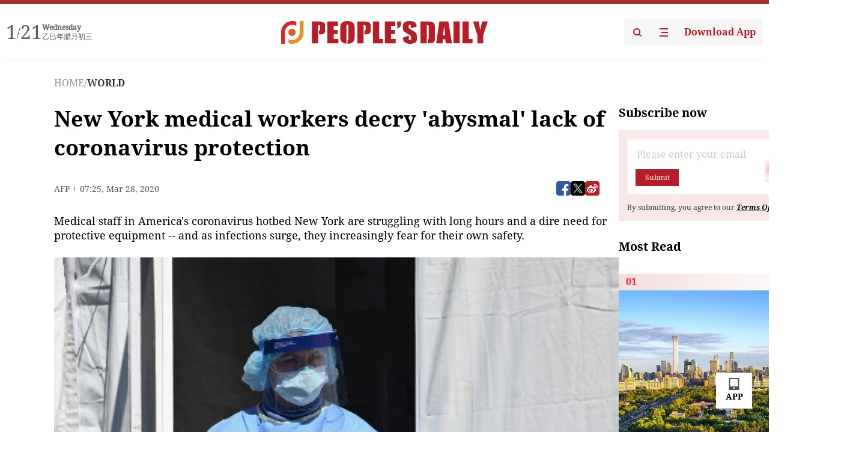

--- FILE ---
content_type: text/html;charset=UTF-8
request_url: https://peoplesdaily.pdnews.cn/world/er/30001403441
body_size: 22518
content:
<!doctype html><html lang="en"><head><meta charset="UTF-8"/><meta name="viewport" content="initial-scale=1,maximum-scale=1,minimum-scale=1,user-scalable=no"/><title>New York medical workers decry 'abysmal' lack of coronavirus protection</title><style></style><meta name="title" content="New York medical workers decry 'abysmal' lack of coronavirus protection"><meta name="keywords" content="WORLD,People's Daily"><meta name="description" content="Medical staff in Americas coronavirus hotbed New York are struggling with long hours and a dire need for protective equipment -- and as infections surge, they increasingly fear for their own safety.A medical worker walks out of a coronavirus, COVID-19, testing tent at Brooklyn Hospital Center on..."><meta property="title" content="New York medical workers decry 'abysmal' lack of coronavirus protection"><meta property="image" content="https://cdnpdcontent.aikan.pdnews.cn/20200328/996c276af5f940a3945ca4724a1e0926.jpg"><meta itemprop="image" content="https://cdnpdcontent.aikan.pdnews.cn/20200328/996c276af5f940a3945ca4724a1e0926.jpg"><meta property="description" content="Medical staff in Americas coronavirus hotbed New York are struggling with long hours and a dire need for protective equipment -- and as infections surge, they increasingly fear for their own safety.A medical worker walks out of a coronavirus, COVID-19, testing tent at Brooklyn Hospital Center on..."><meta property="fb:app_id" content="216960335533526"><meta property="og:title" content="New York medical workers decry 'abysmal' lack of coronavirus protection"><meta property="og:description" content="Medical staff in Americas coronavirus hotbed New York are struggling with long hours and a dire need for protective equipment -- and as infections surge, they increasingly fear for their own safety.A medical worker walks out of a coronavirus, COVID-19, testing tent at Brooklyn Hospital Center on..."><meta property="og:url" content="https://peoplesdaily.pdnews.cn/world/er/30001403441"><meta property="og:image" content="https://cdnpdcontent.aikan.pdnews.cn/20200328/996c276af5f940a3945ca4724a1e0926.jpg?x-oss-process=image/resize,l_850/auto-orient,1/quality,q_95/format,jpg"><meta property="og:image:alt" content="Medical staff in Americas coronavirus hotbed New York are struggling with long hours and a dire need for protective equipment -- and as infections surge, they increasingly fear for their own safety.A medical worker walks out of a coronavirus, COVID-19, testing tent at Brooklyn Hospital Center on..."><meta property="og:image_wechat" content="https://cdnpdcontent.aikan.pdnews.cn/20200328/996c276af5f940a3945ca4724a1e0926.jpg?x-oss-process=image/resize,l_850/auto-orient,1/quality,q_95/format,jpg"><meta name="twitter:title" content="New York medical workers decry 'abysmal' lack of coronavirus protection"><meta property="twitter:title" content="New York medical workers decry 'abysmal' lack of coronavirus protection"><meta name="twitter:image" content="https://cdnpdcontent.aikan.pdnews.cn/20200328/996c276af5f940a3945ca4724a1e0926.jpg?x-oss-process=image/resize,l_850/auto-orient,1/quality,q_95/format,jpg"><meta property="twitter:image" content="https://cdnpdcontent.aikan.pdnews.cn/20200328/996c276af5f940a3945ca4724a1e0926.jpg?x-oss-process=image/resize,l_850/auto-orient,1/quality,q_95/format,jpg"><meta name="twitter:image:src" content="https://cdnpdcontent.aikan.pdnews.cn/20200328/996c276af5f940a3945ca4724a1e0926.jpg?x-oss-process=image/resize,l_850/auto-orient,1/quality,q_95/format,jpg"><meta property="twitter:image:src" content="https://cdnpdcontent.aikan.pdnews.cn/20200328/996c276af5f940a3945ca4724a1e0926.jpg?x-oss-process=image/resize,l_850/auto-orient,1/quality,q_95/format,jpg"><meta name="twitter:description" content="Medical staff in Americas coronavirus hotbed New York are struggling with long hours and a dire need for protective equipment -- and as infections surge, they increasingly fear for their own safety.A medical worker walks out of a coronavirus, COVID-19, testing tent at Brooklyn Hospital Center on..."><meta property="twitter:description" content="Medical staff in Americas coronavirus hotbed New York are struggling with long hours and a dire need for protective equipment -- and as infections surge, they increasingly fear for their own safety.A medical worker walks out of a coronavirus, COVID-19, testing tent at Brooklyn Hospital Center on..."><meta name="twitter:site" content="@PeoplesDailyapp"><meta property="twitter:site" content="@PeoplesDailyapp"><meta property="al:title" content="New York medical workers decry 'abysmal' lack of coronavirus protection"><meta property="al:image" content="https://cdnpdcontent.aikan.pdnews.cn/20200328/996c276af5f940a3945ca4724a1e0926.jpg?x-oss-process=image/resize,l_850/auto-orient,1/quality,q_95/format,jpg"><meta property="al:description" content="Medical staff in Americas coronavirus hotbed New York are struggling with long hours and a dire need for protective equipment -- and as infections surge, they increasingly fear for their own safety.A medical worker walks out of a coronavirus, COVID-19, testing tent at Brooklyn Hospital Center on..."><meta property="og:type" content="article"><meta property="og:rich_attachment" content="true"><meta name="twitter:card" content="summary_large_image"><meta property="twitter:card" content="summary_large_image"><meta name="twitter:creator" content="@PeoplesDailyapp"><meta property="twitter:creator" content="@PeoplesDailyapp"><meta property="al:type" content="article"><meta name="format-detection" content="telephone=no, email=no"/><meta name="apple-touch-fullscreen" content="YES"/><meta name="apple-mobile-web-app-capable" content="yes"/><meta name="apple-mobile-web-app-status-bar-style" content="black"/><link rel="icon" href="https://cdnpdfront.aikan.pdnews.cn/rmrb/es/rmrb-web-details-main/1.0.18/resource/image/faviconV2.png" type="image/x-icon"/><link rel="stylesheet" href="https://cdnpdfront.aikan.pdnews.cn/rmrb/es/rmrb-web-details-main/1.0.18/resource/css/plugin/normalize.css"><link rel="stylesheet" href="https://cdnpdfront.aikan.pdnews.cn/rmrb/es/rmrb-web-details-main/1.0.18/resource/css/plugin/swiper-bundle.min.css"><link rel="stylesheet" href="https://cdnpdfront.aikan.pdnews.cn/rmrb/es/rmrb-web-details-main/1.0.18/resource/css/plugin/aliPlayer.min.css"><link rel="stylesheet" href="https://cdnpdfront.aikan.pdnews.cn/rmrb/es/rmrb-web-details-main/1.0.18/resource/font/style.css"><link rel="stylesheet" href="https://cdnpdfront.aikan.pdnews.cn/rmrb/es/rmrb-web-details-main/1.0.18/resource/css/desktop/common.css"><link rel="stylesheet" href="https://cdnpdfront.aikan.pdnews.cn/rmrb/es/rmrb-web-details-main/1.0.18/resource/css/desktop/article.css"><link rel="stylesheet" href="https://cdnpdfront.aikan.pdnews.cn/rmrb/es/rmrb-web-details-main/1.0.18/resource/css/desktop/player.css"><script src="https://cdnpdfront.aikan.pdnews.cn/rmrb/es/rmrb-web-details-main/1.0.18/resource/js/share.min.js"></script><script type="module" crossorigin src="https://cdnpdfront.aikan.pdnews.cn/rmrb/es/rmrb-web-details-main/1.0.18/static/articleDesktop.2df49395.js"></script><link rel="modulepreload" href="https://cdnpdfront.aikan.pdnews.cn/rmrb/es/rmrb-web-details-main/1.0.18/static/__uno.811139bf.js"><link rel="modulepreload" href="https://cdnpdfront.aikan.pdnews.cn/rmrb/es/rmrb-web-details-main/1.0.18/static/light.beee88b5.js"><link rel="modulepreload" href="https://cdnpdfront.aikan.pdnews.cn/rmrb/es/rmrb-web-details-main/1.0.18/static/use-rtl.6a0d34a7.js"><link rel="modulepreload" href="https://cdnpdfront.aikan.pdnews.cn/rmrb/es/rmrb-web-details-main/1.0.18/static/FooterShare.d4d5bc0c.js"><link rel="modulepreload" href="https://cdnpdfront.aikan.pdnews.cn/rmrb/es/rmrb-web-details-main/1.0.18/static/index.6a84ec4d.js"><link rel="modulepreload" href="https://cdnpdfront.aikan.pdnews.cn/rmrb/es/rmrb-web-details-main/1.0.18/static/index.42c2b8bc.js"><link rel="modulepreload" href="https://cdnpdfront.aikan.pdnews.cn/rmrb/es/rmrb-web-details-main/1.0.18/static/email.b80d3b72.js"><link rel="modulepreload" href="https://cdnpdfront.aikan.pdnews.cn/rmrb/es/rmrb-web-details-main/1.0.18/static/Close.2922face.js"><link rel="modulepreload" href="https://cdnpdfront.aikan.pdnews.cn/rmrb/es/rmrb-web-details-main/1.0.18/static/index.3b214772.js"><link rel="modulepreload" href="https://cdnpdfront.aikan.pdnews.cn/rmrb/es/rmrb-web-details-main/1.0.18/static/vote.9191c2c4.js"><link rel="stylesheet" href="https://cdnpdfront.aikan.pdnews.cn/rmrb/es/rmrb-web-details-main/1.0.18/static/__uno.1f68b8f3.css"><link rel="stylesheet" href="https://cdnpdfront.aikan.pdnews.cn/rmrb/es/rmrb-web-details-main/1.0.18/static/FooterShare.536f3f2b.css"><link rel="stylesheet" href="https://cdnpdfront.aikan.pdnews.cn/rmrb/es/rmrb-web-details-main/1.0.18/static/index.262060e6.css"><link rel="stylesheet" href="https://cdnpdfront.aikan.pdnews.cn/rmrb/es/rmrb-web-details-main/1.0.18/static/index.36bdada6.css"><link rel="stylesheet" href="https://cdnpdfront.aikan.pdnews.cn/rmrb/es/rmrb-web-details-main/1.0.18/static/index.0044e19b.css"><link rel="stylesheet" href="https://cdnpdfront.aikan.pdnews.cn/rmrb/es/rmrb-web-details-main/1.0.18/static/articleDesktop.992161ba.css"><link rel="stylesheet" href="https://cdnpdfront.aikan.pdnews.cn/rmrb/es/rmrb-web-details-main/1.0.18/static/global.e64d111d.css"></head><body data-id="30001403441" data-channelid="1009,1028" data-objecttype="8" data-topicid="" data-type="channel" id="body" class=""><div id="app"></div><header id="header"><div class="header"><div class="header-container c-container"><div class="header-main"><div id="globalHeader" class="time"></div><a href="https://peoplesdaily.pdnews.cn" class="logo"><span style="display:none">People's Daily</span> <img src="https://cdnpdfront.aikan.pdnews.cn/rmrb/es/rmrb-web-details-main/1.0.18/resource/image/header/logo.svg" alt="People's Daily English language App - Homepage - Breaking News, China News, World News and Video"></a><div class="right-content"><a class="header-search" target="_blank" href="https://peoplesdaily.pdnews.cn/searchDetails"><span style="display:none">People's Daily Search Details</span> <img src="https://cdnpdfront.aikan.pdnews.cn/rmrb/es/rmrb-web-details-main/1.0.18/resource/image/header/headerSearch.svg" alt="People's Daily English language App - Homepage - Breaking News, China News, World News and Video"> </a><span class="header-channel"><div id="headerChannel"></div><img class="header-channel-icon" src="https://cdnpdfront.aikan.pdnews.cn/rmrb/es/rmrb-web-details-main/1.0.18/resource/image/channel.svg" alt="People's Daily English language App - Homepage - Breaking News, China News, World News and Video"> </span><a class="header-download droidSerif-bold" target="_blank" href="https://peoplesdaily.pdnews.cn/publicity">Download App</a></div></div></div></div></header><main class="content-main" data-author-name="" data-author-id=""><div class="c-container"><div class="breadcrumb"><a href="https://peoplesdaily.pdnews.cn" class="droidSerif">HOME</a> <span class="droidSerif">/</span><div class="beloneName droidSerif-bold">WORLD</div></div><div class="c-content"><div class="left"><div class="c-title droidSerif-bold" id="newsTitle">New York medical workers decry 'abysmal' lack of coronavirus protection</div><div class="c-details-share"><div class="c-details"><div class="c-details-extra droidSerif"><div class="form">AFP</div><div class="c-publish-time none">1585380309000</div></div></div><div id="globalShare"></div></div><div class="skeleton-loading"><div class="ant-skeleton ant-skeleton-active"><div class="ant-skeleton-content"><ul class="ant-skeleton-paragraph"><li style="width:38%"></li><li style="width:100%"></li><li style="width:100%"></li><li style="width:87.5%"></li></ul><h3 class="ant-skeleton-title" style="width:100%;height:427.5px"></h3></div></div></div><div class="c-news-content none" id="newContent"><p>Medical staff in America's coronavirus hotbed New York are struggling with long hours and a dire need for protective equipment -- and as infections surge, they increasingly fear for their own safety.</p>
<p><img src="https://cdnpdcontent.aikan.pdnews.cn/20200328/901d6fa42c5a4854bf2cb844fe2ec639.jpg" title="" alt="000_1Q85RI.jpg"></p>
<p><span style="color: rgb(127, 127, 127);">A medical worker walks out of a coronavirus, COVID-19, testing tent at Brooklyn Hospital Center on March 27, 2020 in New York City. (Photo: AFP)</span></p>
<p>Doctors and nurses are working around the clock caring for patients hit by the fast-spreading infection, risking their lives on the front lines of the global crisis.</p>
<p>The same week the United States became the new epicenter of the pandemic -- posting over 100,000 confirmed cases of infection, including more than 1,500 deaths -- Kious Kelly, a nurse manager at a Manhattan hospital, succumbed to a fatal case of Covid-19.</p>
<p>The death of the 48-year-old male nurse crystallized fears of many medical workers who've lamented severe shortages of necessary supplies, including plastic protective gowns and hospital-grade masks.</p>
<p>"It's abysmal," said Andrew, a psychiatry resident in a New York hospital who spoke on condition his name be changed.&nbsp;</p>
<p>He is now quarantined at home with a likely case of the virus himself.</p>
<p>"There's not enough money, there aren't enough tests, there's not enough personal protective equipment for people who are dealing with this -- not just the doctors, but nurses, ancillary staff, janitors -- everyone in the hospital who are getting huge exposure to the virus," the resident told AFP in an interview punctuated by coughs.</p>
<p>'Hopelessness' -</p>
<p>Diana Torres, a former colleague of the late Kelly, said hospital staff are "devastated" that "he paid the ultimate price."</p>
<p>The mother of three told AFP there are units of the hospital filled to the brim with coronavirus patients.</p>
<p>She works in a rehabilitation section of the facility and personally has handled at least three patients known to have the virus -- and perhaps more, as a lack of testing makes it impossible to be sure.</p>
<p>Kelly's death triggered an outpouring of angry posts on social media over inadequate protections -- including one viral photo showing staff wearing garbage bags over their scrubs.</p>
<p>Mount Sinai said in a statement it was "grieving deeply" over Kelly's death -- while also emphasizing that "we always provide our staff with critically important PPE."</p>
<p>But Torres said it took significant pushing to acquire one face shield, just one N-95 respirator mask and one gown -- which she said she must reuse.</p>
<p>"I have nothing for my head, nothing for my shoes," she said. "There is this sense of hopelessness."</p>
<p>"Everybody is scared."</p>
<p>'Lambs to slaughter'&nbsp;</p>
<p>New York state has counted more than 44,600 positive cases, with nearly 6,500 people currently hospitalized.</p>
<p>Andrew is among the many New Yorkers who have fallen ill but has been unable to get tested due to restrictions that reserve scarce tests for the most critical cases.</p>
<p>A week ago he came down with a scratchy throat that evolved into the virus' customary symptoms: dry cough, body aches, headache, chest pressure and elevated temperature.</p>
<p>Andrew also experienced an abrupt inability to taste or smell -- believed to be a sign of infection -- and has yet to regain his olfactory senses.</p>
<p>His case is mild, but he worries others in hospitals could develop more severe infections because of constant exposure to sick patients without proper safety measures.</p>
<p>"People on the front lines aren't getting protected. They're lambs to slaughter," he said. "It's criminal."</p>
<p>"Being in health care already is a huge sacrifice. It's such a shame that it has come to this. It has been wholly inadequate by the federal government. More people are going to die."</p>
<p>Dwindling staff</p>
<p>Torres fears potentially spreading the infection to her children and husband. "Unless we get tested, we cannot contain the virus within the facility," she said.</p>
<p>"We are all walking around paranoid, trying to keep our distance from each other because we can't get tested -- unless you are symptomatic and the symptoms are serious enough."</p>
<p>She says hours are extended and staffing "shorter than ever, because our own staff is getting sick."</p>
<p>New York Mayor Bill de Blasio has said the city is trying to give health workers "relief" by bringing in reinforcements.</p>
<p>Authorities estimate the state's peak might not come for three weeks.</p>
<p>For the time being health care workers "don't really have the luxury of stopping to digest any of this," said Andrew.</p>
<p>"We don't have time to digest our feelings -- we just have to do it."</p>
<p><br></p></div><div id="vote"></div></div><div class="right" id="mostRead"></div></div><div class="c-recommend" id="recommend"></div></div></main><div id="news-article-audio"></div><div id="hidden"></div><div id="hiddenElement"></div><footer id="globalFooter" data-audio-title="" data-audio-src="" data-audio-img=""><div class="footer-main c-container"><div class="footer-container"><div class="footer-left"><div class="footer-download"><div class="footer-title droidSerif-bold">Download App</div><div class="footer-download-top"><a target="_blank" href="https://apps.apple.com/app/peoples-daily-%E4%BA%BA%E6%B0%91%E6%97%A5%E6%8A%A5%E8%8B%B1%E6%96%87%E5%AE%A2%E6%88%B7%E7%AB%AF/id1294031865" class="droidSerif-bold"><img src="https://cdnpdfront.aikan.pdnews.cn/rmrb/es/rmrb-web-details-main/1.0.18/resource/image/footer/apple.svg" alt="People's Daily English language App - Homepage - Breaking News, China News, World News and Video"> </a><a target="_blank" href="https://sj.qq.com/appdetail/com.peopleapp.en" class="droidSerif-bold"><img src="https://cdnpdfront.aikan.pdnews.cn/rmrb/es/rmrb-web-details-main/1.0.18/resource/image/footer/android.svg" alt="People's Daily English language App - Homepage - Breaking News, China News, World News and Video"></a></div><a target="_blank" href="https://play.google.com/store/apps/details?id=com.peopleapp.en" class="download-app droidSerif-bold"><img src="https://cdnpdfront.aikan.pdnews.cn/rmrb/es/rmrb-web-details-main/1.0.18/resource/image/footer/google.svg" alt="People's Daily English language App - Homepage - Breaking News, China News, World News and Video"> <span>Google Play</span></a></div></div><div class="footer-right"><div class="footer-sitemap"><div class="footer-title droidSerif-bold">Sitemap</div><div id="footerSitemap" class="sitemap-list"></div></div><div class="footer-share" id="footerShare"></div></div></div><div class="footer-bottom"><div class="left"><div class="left-top"><a class="droidSerif" target="_blank" href="https://www.beian.gov.cn/portal/registerSystemInfo?recordcode=11010502048728" title="People's Daily English language App"><img src="https://cdnpdfront.aikan.pdnews.cn/rmrb/es/rmrb-web-details-main/1.0.18/resource/image/footer/emblem.png" alt="People's Daily English language App - Homepage - Breaking News, China News, World News and Video"> <span>京公网安备 11010502048728号 Copyright 2023 People's Daily </span></a><a class="droidSerif" target="_blank" href="https://beian.miit.gov.cn/#/Integrated/recordQuery" title="People's Daily English language App">ICP Registration Number: 16066560</a></div><a class="droidSerif" title="People's Daily English language App">Disinformation report:rmrbywapp@126.com</a></div><div class="right"><a class="privacyPolicy" href="https://peoplesdaily.pdnews.cn/privacyPolicy" target="_blank" title="People's Daily English language App">Privacy policy</a> <i class="line"></i> <a class="aboutUs" href="https://peoplesdaily.pdnews.cn/aboutUs" target="_blank" title="People's Daily English language App">Terms of Service</a> <i class="line"></i> <a class="aboutPeopleDaily" href="https://peoplesdaily.pdnews.cn/aboutPeopleDaily" target="_blank" title="People's Daily English language App">About People's Daily</a> <i class="line"></i> <a class="peoplesDaily" href="" target="_blank" title="People's Daily English language App">PEOPLE'S DAILY</a></div></div></div></footer><script src="https://wkbrs1.tingyun.com/js/cIHjmnMVaiY.js"></script><script src="https://cdnpdfront.aikan.pdnews.cn/rmrb/es/rmrb-web-details-main/1.0.18/resource/js/sensorsdata.min.js"></script><script src="https://cdnpdfront.aikan.pdnews.cn/rmrb/es/rmrb-web-details-main/1.0.18/resource/js/aliPlayer.min.js"></script><script src="https://cdnpdfront.aikan.pdnews.cn/rmrb/es/rmrb-web-details-main/1.0.18/resource/js/swiper-bundle.min.js"></script><script src="https://cdnpdfront.aikan.pdnews.cn/rmrb/es/rmrb-web-details-main/1.0.18/resource/js/echart.min.js"></script><script src="https://cdnpdfront.aikan.pdnews.cn/rmrb/es/rmrb-web-details-main/1.0.18/resource/js/ecStat.min.js"></script><script>!(function (c,b,d,a) {c[a] ||(c[a] ={})
c[a].config ={pid:'bayc9l9j1x@7e5f11667efff4b',appType:'web',imgUrl:'https://arms-retcode.aliyuncs.com/r.png?',sendResource:true,enableLinkTrace:true,behavior:true
}
with (b) with (body) with (insertBefore(createElement('script'),firstChild)) setAttribute('crossorigin','',src =d
)
})(window,document,'https://retcode.alicdn.com/retcode/bl.js','__bl')</script><script>var echartOptions = undefined;var shareInfo = {"fullUrl":"https://cdnpdcontent.aikan.pdnews.cn/20200328/996c276af5f940a3945ca4724a1e0926.jpg","shareSwitch":1,"shareTitle":"New York medical workers decry 'abysmal' lack of coronavirus protection","shareDescription":"Medical staff in Americas coronavirus hotbed New York are struggling with long hours and a dire need for protective equipment -- and as infections surge, they increasingly fear for their own safety.A medical worker walks out of a coronavirus, COVID-19, testing tent at Brooklyn Hospital Center on..."};var contentDetailsJson = {"channelRels":[{"sortValue":2,"channelAlias":"bri-news","channelLevel":1,"channelName":"BRI NEWS","channelId":1009},{"sortValue":1,"channelAlias":"world","channelLevel":2,"channelName":"WORLD","channelId":1028}],"description":"Medical staff in Americas coronavirus hotbed New York are struggling with long hours and a dire need for protective equipment -- and as infections surge, they increasingly fear for their own safety.A medical worker walks out of a coronavirus, COVID-19, testing tent at Brooklyn Hospital Center on..."};</script></body></html>